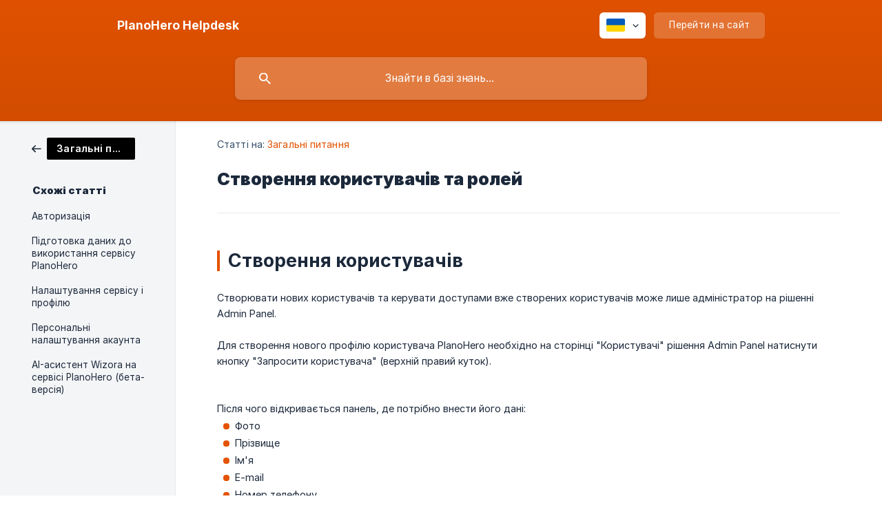

--- FILE ---
content_type: text/html; charset=utf-8
request_url: https://helpdesk.planohero.com/uk/article/stvorennya-koristuvachiv-ta-rolej-1b5mx81/
body_size: 5961
content:
<!DOCTYPE html><html lang="uk" dir="ltr"><head><meta http-equiv="Content-Type" content="text/html; charset=utf-8"><meta name="viewport" content="width=device-width, initial-scale=1"><meta property="og:locale" content="uk"><meta property="og:site_name" content="PlanoHero Helpdesk"><meta property="og:type" content="website"><link rel="icon" href="https://image.crisp.chat/avatar/website/23bc2084-f890-46f7-9f11-75382378f3e6/512/?1767565106653" type="image/png"><link rel="apple-touch-icon" href="https://image.crisp.chat/avatar/website/23bc2084-f890-46f7-9f11-75382378f3e6/512/?1767565106653" type="image/png"><meta name="msapplication-TileColor" content="#E45300"><meta name="msapplication-TileImage" content="https://image.crisp.chat/avatar/website/23bc2084-f890-46f7-9f11-75382378f3e6/512/?1767565106653"><style type="text/css">*::selection {
  background: rgba(228, 83, 0, .2);
}

.csh-theme-background-color-default {
  background-color: #E45300;
}

.csh-theme-background-color-light {
  background-color: #F4F5F7;
}

.csh-theme-background-color-light-alpha {
  background-color: rgba(244, 245, 247, .4);
}

.csh-button.csh-button-accent {
  background-color: #E45300;
}

.csh-article .csh-article-content article a {
  color: #E45300;
}

.csh-article .csh-article-content article .csh-markdown.csh-markdown-title.csh-markdown-title-h1 {
  border-color: #E45300;
}

.csh-article .csh-article-content article .csh-markdown.csh-markdown-code.csh-markdown-code-inline {
  background: rgba(228, 83, 0, .075);
  border-color: rgba(228, 83, 0, .2);
  color: #E45300;
}

.csh-article .csh-article-content article .csh-markdown.csh-markdown-list .csh-markdown-list-item:before {
  background: #E45300;
}</style><title>Створення користувачів та ролей
 | PlanoHero Helpdesk</title><script type="text/javascript">window.$crisp = [];

CRISP_WEBSITE_ID = "23bc2084-f890-46f7-9f11-75382378f3e6";

CRISP_RUNTIME_CONFIG = {
  locale : "uk"
};

(function(){d=document;s=d.createElement("script");s.src="https://client.crisp.chat/l.js";s.async=1;d.getElementsByTagName("head")[0].appendChild(s);})();
</script><meta name="description" content="Створення користувачів"><meta property="og:title" content="Створення користувачів та ролей"><meta property="og:description" content="Створення користувачів"><meta property="og:url" content="https://helpdesk.planohero.com/uk/article/stvorennya-koristuvachiv-ta-rolej-1b5mx81/"><link rel="canonical" href="https://helpdesk.planohero.com/uk/article/stvorennya-koristuvachiv-ta-rolej-1b5mx81/"><link rel="stylesheet" href="https://static.crisp.help/stylesheets/libs/libs.min.css?cca2211f2ccd9cb5fb332bc53b83aaf4c" type="text/css"/><link rel="stylesheet" href="https://static.crisp.help/stylesheets/site/common/common.min.css?ca10ef04f0afa03de4dc66155cd7f7cf7" type="text/css"/><link rel="stylesheet" href="https://static.crisp.help/stylesheets/site/article/article.min.css?cfcf77a97d64c1cccaf0a3f413d2bf061" type="text/css"/><script src="https://static.crisp.help/javascripts/libs/libs.min.js?c2b50f410e1948f5861dbca6bbcbd5df9" type="text/javascript"></script><script src="https://static.crisp.help/javascripts/site/common/common.min.js?c86907751c64929d4057cef41590a3137" type="text/javascript"></script><script src="https://static.crisp.help/javascripts/site/article/article.min.js?c482d30065e2a0039a69f04e84d9f3fc9" type="text/javascript"></script></head><body><header role="banner"><div class="csh-wrapper"><div class="csh-header-main"><a href="/uk/" role="none" class="csh-header-main-logo"><span class="csh-header-main-logo-name csh-font-sans-semibold">PlanoHero Helpdesk</span></a><div role="none" class="csh-header-main-actions"><div data-expanded="false" role="none" onclick="CrispHelpdeskCommon.toggle_language()" class="csh-header-main-actions-locale"><div class="csh-header-main-actions-locale-current"><span data-country="ua" class="csh-flag"><span class="csh-flag-image"></span></span></div><ul><li><a href="/en/" data-current="false" role="none" class="csh-font-sans-regular"><span data-country="gb" class="csh-flag"><span class="csh-flag-image"></span></span>English</a></li><li><a href="/pl/" data-current="false" role="none" class="csh-font-sans-regular"><span data-country="pl" class="csh-flag"><span class="csh-flag-image"></span></span>Polish</a></li><li><a href="/ru/" data-current="false" role="none" class="csh-font-sans-regular"><span data-country="ru" class="csh-flag"><span class="csh-flag-image"></span></span>Russian</a></li><li><a href="/uk/" data-current="true" role="none" class="csh-font-sans-medium"><span data-country="ua" class="csh-flag"><span class="csh-flag-image"></span></span>Ukrainian</a></li></ul></div><a href="https://planohero.datawiz.io/" target="_blank" rel="noopener noreferrer" role="none" class="csh-header-main-actions-website"><span class="csh-header-main-actions-website-itself csh-font-sans-regular">Перейти на сайт</span></a></div><span class="csh-clear"></span></div><form action="/uk/includes/search/" role="search" onsubmit="return false" data-target-suggest="/uk/includes/suggest/" data-target-report="/uk/includes/report/" data-has-emphasis="false" data-has-focus="false" data-expanded="false" data-pending="false" class="csh-header-search"><span class="csh-header-search-field"><input type="search" name="search_query" autocomplete="off" autocorrect="off" autocapitalize="off" maxlength="100" placeholder="Знайти в базі знань..." aria-label="Знайти в базі знань..." role="searchbox" onfocus="CrispHelpdeskCommon.toggle_search_focus(true)" onblur="CrispHelpdeskCommon.toggle_search_focus(false)" onkeydown="CrispHelpdeskCommon.key_search_field(event)" onkeyup="CrispHelpdeskCommon.type_search_field(this)" onsearch="CrispHelpdeskCommon.search_search_field(this)" class="csh-font-sans-regular"><span class="csh-header-search-field-autocomplete csh-font-sans-regular"></span><span class="csh-header-search-field-ruler"><span class="csh-header-search-field-ruler-text csh-font-sans-semibold"></span></span></span><div class="csh-header-search-results"></div></form></div><div data-tile="default" data-has-banner="false" class="csh-header-background csh-theme-background-color-default"></div></header><div id="body" class="csh-theme-background-color-light csh-body-full"><div class="csh-wrapper csh-wrapper-full csh-wrapper-large"><div class="csh-article"><aside role="complementary"><div class="csh-aside"><div class="csh-article-category csh-navigation"><a href="/uk/category/zagalni-pitannya-130o72f/" role="link" class="csh-navigation-back csh-navigation-back-item"><span style="background-color: #000000;" data-has-category="true" class="csh-category-badge csh-font-sans-medium">Загальні питання</span></a></div><p class="csh-aside-title csh-text-wrap csh-font-sans-bold">Схожі статті</p><ul role="list"><li role="listitem"><a href="/uk/article/avtorizaciya-1s081li/" role="link" class="csh-aside-spaced csh-text-wrap csh-font-sans-regular">Авторизація</a></li><li role="listitem"><a href="/uk/article/pidgotovka-danih-do-vikoristannya-servisu-planohero-f5ez/" role="link" class="csh-aside-spaced csh-text-wrap csh-font-sans-regular">Підготовка даних до використання сервісу PlanoHero</a></li><li role="listitem"><a href="/uk/article/nalashtuvannya-servisu-i-profilyu-1h7trak/" role="link" class="csh-aside-spaced csh-text-wrap csh-font-sans-regular">Налаштування сервісу і профілю</a></li><li role="listitem"><a href="/uk/article/personalni-nalashtuvannya-akaunta-1k8ognt/" role="link" class="csh-aside-spaced csh-text-wrap csh-font-sans-regular">Персональні налаштування акаунта</a></li><li role="listitem"><a href="/uk/article/ai-asistent-wizora-na-servisi-planohero-beta-versiya-q5rtsn/" role="link" class="csh-aside-spaced csh-text-wrap csh-font-sans-regular">AI-асистент Wizora на сервісі PlanoHero (бета-версія)</a></li></ul></div></aside><div role="main" class="csh-article-content csh-article-content-split"><div class="csh-article-content-wrap"><article class="csh-text-wrap"><div role="heading" class="csh-article-content-header"><div class="csh-article-content-header-metas"><div class="csh-article-content-header-metas-category csh-font-sans-regular">Статті на:<span> </span><a href="/uk/category/zagalni-pitannya-130o72f/" role="link">Загальні питання</a></div></div><h1 class="csh-font-sans-bold">Створення користувачів та ролей</h1></div><div role="article" class="csh-article-content-text csh-article-content-text-large"><h1 onclick="CrispHelpdeskCommon.go_to_anchor(this)" id="1-stvorennya-koristuvachiv" class="csh-markdown csh-markdown-title csh-markdown-title-h1 csh-font-sans-semibold"><span>Створення користувачів</span></h1><p><br></p><p><span>Створювати нових користувачів та керувати доступами вже створених користувачів може лише адміністратор на рішенні Admin Panel.</span></p><p><br></p><p><span>Для створення нового профілю користувача PlanoHero необхідно на сторінці "Користувачі" рішення Admin Panel натиснути кнопку "Запросити користувача" (верхній правий куток). </span></p><p><br></p><p><span class="csh-markdown csh-markdown-image"><img src="https://storage.crisp.chat/users/helpdesk/website/e64b77ae74de2800/image_w2x7ts.png" alt="" loading="lazy"></span></p><p><br></p><p><span>Після чого відкривається панель, де потрібно внести його дані: </span></p><ul class="csh-markdown csh-markdown-list csh-markdown-list-unordered"><li value="1" class="csh-markdown csh-markdown-list-item"><span>Фото</span></li><li value="2" class="csh-markdown csh-markdown-list-item"><span>Прізвище</span></li><li value="3" class="csh-markdown csh-markdown-list-item"><span>Ім'я</span></li><li value="4" class="csh-markdown csh-markdown-list-item"><span>E-mail</span></li><li value="5" class="csh-markdown csh-markdown-list-item"><span>Номер телефону</span></li><li value="6" class="csh-markdown csh-markdown-list-item"><span>Дата народження</span></li><li value="7" class="csh-markdown csh-markdown-list-item"><span>Дата виходу акаунту з дії - з допомогою календаря обирається дата, до якої буде діяти обліковий запис. Можна залишити необмежену.</span></li><li value="8" class="csh-markdown csh-markdown-list-item"><span>Роль - дозволяє вибрати одну з ролей. Для рішення PlanoHero передбачені наступні типи ролей: Менеджер магазину та Планограмувальник.</span></li></ul><p><br></p><p><span>Після вибору ролі, з'являються додаткові поля, в залежності від обраної ролі:</span></p><ul class="csh-markdown csh-markdown-list csh-markdown-list-unordered"><li value="1" class="csh-markdown csh-markdown-list-item"><span>Магазини - дозволяє обрати доступні для ролі магазини. Для зручності їх вибору є формати та рівні у залежності від даних клієнта. </span></li></ul><p><i><em style="white-space:pre-wrap" class="csh-markdown csh-markdown-italic">Для користувачів рішення PlanoHero поки що не діють налаштування доступів у полях Категорії та Бренди.</em></i></p><ul class="csh-markdown csh-markdown-list csh-markdown-list-unordered"><li value="1" class="csh-markdown csh-markdown-list-item"><span>Задати пароль - перемикач, який дає змогу адміністратору отримати початковий пароль користувача та скинути цей пароль йому вручну.</span></li></ul><p><i><em style="white-space:pre-wrap" class="csh-markdown csh-markdown-italic">Обов’язкові поля для заповнення позначені зірочкою.</em></i></p><p><br></p><p><span>Кнопка "Застосувати" - зберігає внесені дані.</span></p><p><span>Кнопка "Скасувати"  - скасовує попередні дії та закриває панель.</span></p><p><br></p><p><span>Новий користувач отримає лист, який допоможе йому завершити налаштування профілю.</span></p><p><br></p><h1 onclick="CrispHelpdeskCommon.go_to_anchor(this)" id="1-stvorennya-roli" class="csh-markdown csh-markdown-title csh-markdown-title-h1 csh-font-sans-semibold"><span>Створення ролі </span></h1><p><br></p><p><span>Створювати ролі та керувати доступами вже створених ролей може лише адміністратор на рішенні Admin Panel.</span></p><p><br></p><p><span>Для створення ролі призначена кнопка "Створити роль" на сторінці "Ролі". </span></p><p><br></p><p><span class="csh-markdown csh-markdown-image"><img src="https://storage.crisp.chat/users/helpdesk/website/e64b77ae74de2800/image_1aqkmr3.png" alt="" loading="lazy"></span></p><p><br></p><p><span>Після натискання на неї відкривається панель, в якій необхідно заповнити поля:</span></p><ul class="csh-markdown csh-markdown-list csh-markdown-list-unordered"><li value="1" class="csh-markdown csh-markdown-list-item"><span>Назва - назва ролі.</span></li><li value="2" class="csh-markdown csh-markdown-list-item"><span>Тип ролі - у запропонованому списку рекомендованими для користувачів рішення PlanoHero є: Менеджер магазину та Планограмувальник.</span></li><li value="3" class="csh-markdown csh-markdown-list-item"><span>Дозволені рішення - дозволяє обрати рішення, які будуть дозволені для користувачів цієї ролі: PlanoHero, PlanoHero Layout, PlanoHero Size APP.</span></li><li value="4" class="csh-markdown csh-markdown-list-item"><span>Дозволені функціонали рішень -  дозволяє обрати  функціонали чи звіти (у вище вибраних рішень), які  будуть доступні користувачам цієї ролі.</span></li></ul><p><span> </span></p><span class="csh-markdown csh-markdown-emphasis csh-font-sans-medium" data-type="||"><span>Для ролей рішення PlanoHero поки що не діють налаштування доступів у полях Розрізи, Показники, Сповіщення, Категорії, Бренди, Товари та обмеження функціоналу "Дозволити скачування XLS".</span></span><p><br></p><p><span>Кнопка "Застосувати" - зберігає внесені дані та показує створену роль в таблиці звіту.</span></p><p><span>Кнопка "Скасувати" - скасовує попередні дії та закриває панель.</span></p><p><br></p><p><br></p><p><br></p><span class="csh-markdown csh-markdown-line csh-article-content-separate csh-article-content-separate-top"></span><p class="csh-article-content-updated csh-text-wrap csh-font-sans-light">Оновлено: 21/10/2024</p><span class="csh-markdown csh-markdown-line csh-article-content-separate csh-article-content-separate-bottom"></span></div></article><section data-has-answer="false" role="none" class="csh-article-rate"><div class="csh-article-rate-ask csh-text-wrap"><p class="csh-article-rate-title csh-font-sans-medium">Чи була ця стаття корисною?</p><ul><li><a href="#" role="button" aria-label="Так" onclick="CrispHelpdeskArticle.answer_feedback(true); return false;" class="csh-button csh-button-grey csh-button-small csh-font-sans-medium">Так</a></li><li><a href="#" role="button" aria-label="Ні" onclick="CrispHelpdeskArticle.answer_feedback(false); return false;" class="csh-button csh-button-grey csh-button-small csh-font-sans-medium">Ні</a></li></ul></div><div data-is-open="false" class="csh-article-rate-feedback-wrap"><div data-had-error="false" class="csh-article-rate-feedback-container"><form action="https://helpdesk.planohero.com/uk/article/stvorennya-koristuvachiv-ta-rolej-1b5mx81/feedback/" method="post" onsubmit="CrispHelpdeskArticle.send_feedback_comment(this); return false;" data-is-locked="false" class="csh-article-rate-feedback"><p class="csh-article-rate-feedback-title csh-font-sans-bold">Поділіться своїм відгуком</p><textarea name="feedback_comment" cols="1" rows="1" maxlength="200" placeholder="Поясніть коротко, що ви думаєте про цю статтю. Ми можемо зв’язатися з вами." onkeyup="CrispHelpdeskArticle.type_feedback_comment(event)" class="csh-article-rate-feedback-field csh-font-sans-regular"></textarea><div class="csh-article-rate-feedback-actions"><button type="submit" role="button" aria-label="Надіслати відгук" data-action="send" class="csh-button csh-button-accent csh-font-sans-medium">Надіслати відгук</button><a href="#" role="button" aria-label="Скасувати" onclick="CrispHelpdeskArticle.cancel_feedback_comment(); return false;" data-action="cancel" class="csh-button csh-button-grey csh-font-sans-medium">Скасувати</a></div></form></div></div><div data-is-satisfied="true" class="csh-article-rate-thanks"><p class="csh-article-rate-title csh-article-rate-thanks-title csh-font-sans-semibold">Дякуємо!</p><div class="csh-article-rate-thanks-smiley csh-article-rate-thanks-smiley-satisfied"><span data-size="large" data-name="blushing" class="csh-smiley"></span></div><div class="csh-article-rate-thanks-smiley csh-article-rate-thanks-smiley-dissatisfied"><span data-size="large" data-name="thumbs-up" class="csh-smiley"></span></div></div></section></div></div></div></div></div><footer role="contentinfo"><div class="csh-footer-ask"><div class="csh-wrapper"><div class="csh-footer-ask-text"><p class="csh-footer-ask-text-title csh-text-wrap csh-font-sans-bold">Не знайшли те, що шукали?</p><p class="csh-footer-ask-text-label csh-text-wrap csh-font-sans-regular">Напишіть нам в чат або на пошту.</p></div><ul class="csh-footer-ask-buttons"><li><a aria-label="Поспілкуйтеся з нами в чаті" href="#" role="button" onclick="CrispHelpdeskCommon.open_chatbox(); return false;" class="csh-button csh-button-accent csh-button-icon-chat csh-button-has-left-icon csh-font-sans-regular">Поспілкуйтеся з нами в чаті</a></li><li><a aria-label="Надіслати лист" href="mailto:olha.shkliar@datawiz.io" role="button" class="csh-button csh-button-accent csh-button-icon-email csh-button-has-left-icon csh-font-sans-regular">Надіслати лист</a></li></ul></div></div><div class="csh-footer-copyright csh-footer-copyright-separated"><div class="csh-wrapper"><span class="csh-footer-copyright-brand"><span class="csh-font-sans-regular">© 2026 PlanoHero Helpdesk</span></span></div></div></footer></body></html>